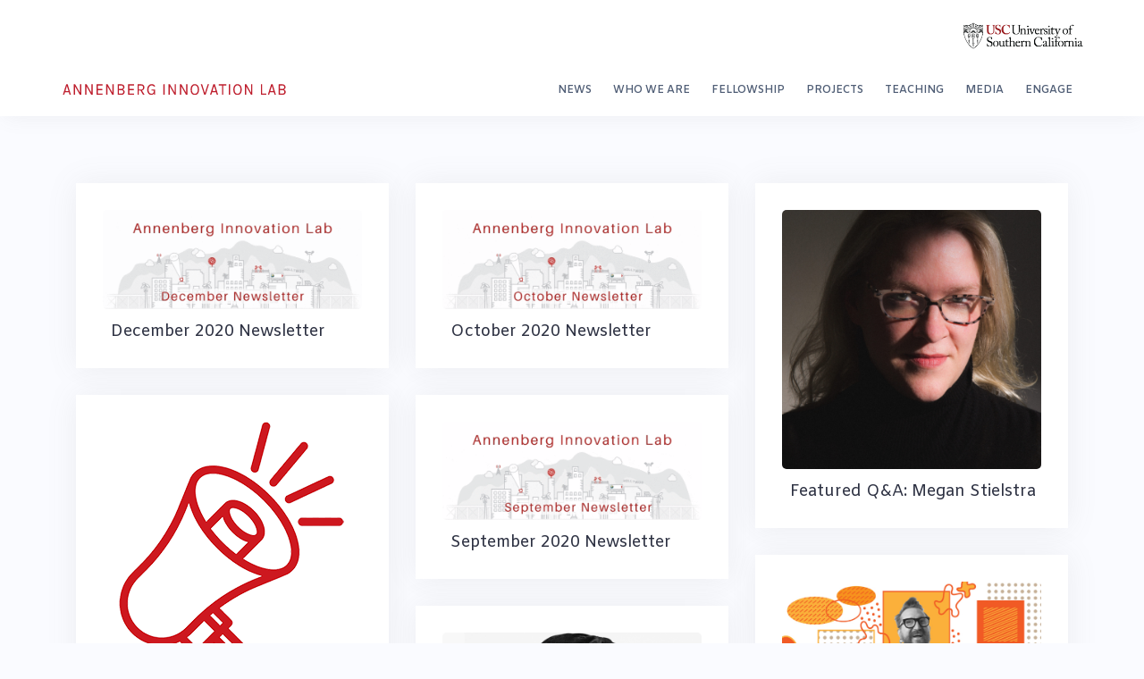

--- FILE ---
content_type: text/html; charset=UTF-8
request_url: https://www.annenberglab.com/category/news/page/2/
body_size: 15000
content:
<!DOCTYPE html>
<html lang="en-US" prefix="og: http://ogp.me/ns# fb: http://ogp.me/ns/fb#">
<head>
<meta charset="UTF-8">
<meta name="viewport" content="width=device-width, initial-scale=1">
<link rel="profile" href="http://gmpg.org/xfn/11">
<link rel="pingback" href="https://www.annenberglab.com/xmlrpc.php">

<title>News &#8211; Page 2 &#8211; Annenberg Innovation Lab</title>
<meta name='robots' content='max-image-preview:large' />
<link rel='dns-prefetch' href='//www.googletagmanager.com' />
<link rel='dns-prefetch' href='//fonts.googleapis.com' />
<link rel='dns-prefetch' href='//stackpath.bootstrapcdn.com' />
<link rel='dns-prefetch' href='//use.fontawesome.com' />
<link rel="alternate" type="application/rss+xml" title="Annenberg Innovation Lab &raquo; Feed" href="https://www.annenberglab.com/feed/" />
<link rel="alternate" type="application/rss+xml" title="Annenberg Innovation Lab &raquo; Comments Feed" href="https://www.annenberglab.com/comments/feed/" />
<link rel="alternate" type="text/calendar" title="Annenberg Innovation Lab &raquo; iCal Feed" href="https://www.annenberglab.com/events/?ical=1" />
<link rel="alternate" type="application/rss+xml" title="Annenberg Innovation Lab &raquo; News Category Feed" href="https://www.annenberglab.com/category/news/feed/" />
<script type="text/javascript">
/* <![CDATA[ */
window._wpemojiSettings = {"baseUrl":"https:\/\/s.w.org\/images\/core\/emoji\/15.0.3\/72x72\/","ext":".png","svgUrl":"https:\/\/s.w.org\/images\/core\/emoji\/15.0.3\/svg\/","svgExt":".svg","source":{"concatemoji":"https:\/\/www.annenberglab.com\/wp-includes\/js\/wp-emoji-release.min.js?ver=6.6.4"}};
/*! This file is auto-generated */
!function(i,n){var o,s,e;function c(e){try{var t={supportTests:e,timestamp:(new Date).valueOf()};sessionStorage.setItem(o,JSON.stringify(t))}catch(e){}}function p(e,t,n){e.clearRect(0,0,e.canvas.width,e.canvas.height),e.fillText(t,0,0);var t=new Uint32Array(e.getImageData(0,0,e.canvas.width,e.canvas.height).data),r=(e.clearRect(0,0,e.canvas.width,e.canvas.height),e.fillText(n,0,0),new Uint32Array(e.getImageData(0,0,e.canvas.width,e.canvas.height).data));return t.every(function(e,t){return e===r[t]})}function u(e,t,n){switch(t){case"flag":return n(e,"\ud83c\udff3\ufe0f\u200d\u26a7\ufe0f","\ud83c\udff3\ufe0f\u200b\u26a7\ufe0f")?!1:!n(e,"\ud83c\uddfa\ud83c\uddf3","\ud83c\uddfa\u200b\ud83c\uddf3")&&!n(e,"\ud83c\udff4\udb40\udc67\udb40\udc62\udb40\udc65\udb40\udc6e\udb40\udc67\udb40\udc7f","\ud83c\udff4\u200b\udb40\udc67\u200b\udb40\udc62\u200b\udb40\udc65\u200b\udb40\udc6e\u200b\udb40\udc67\u200b\udb40\udc7f");case"emoji":return!n(e,"\ud83d\udc26\u200d\u2b1b","\ud83d\udc26\u200b\u2b1b")}return!1}function f(e,t,n){var r="undefined"!=typeof WorkerGlobalScope&&self instanceof WorkerGlobalScope?new OffscreenCanvas(300,150):i.createElement("canvas"),a=r.getContext("2d",{willReadFrequently:!0}),o=(a.textBaseline="top",a.font="600 32px Arial",{});return e.forEach(function(e){o[e]=t(a,e,n)}),o}function t(e){var t=i.createElement("script");t.src=e,t.defer=!0,i.head.appendChild(t)}"undefined"!=typeof Promise&&(o="wpEmojiSettingsSupports",s=["flag","emoji"],n.supports={everything:!0,everythingExceptFlag:!0},e=new Promise(function(e){i.addEventListener("DOMContentLoaded",e,{once:!0})}),new Promise(function(t){var n=function(){try{var e=JSON.parse(sessionStorage.getItem(o));if("object"==typeof e&&"number"==typeof e.timestamp&&(new Date).valueOf()<e.timestamp+604800&&"object"==typeof e.supportTests)return e.supportTests}catch(e){}return null}();if(!n){if("undefined"!=typeof Worker&&"undefined"!=typeof OffscreenCanvas&&"undefined"!=typeof URL&&URL.createObjectURL&&"undefined"!=typeof Blob)try{var e="postMessage("+f.toString()+"("+[JSON.stringify(s),u.toString(),p.toString()].join(",")+"));",r=new Blob([e],{type:"text/javascript"}),a=new Worker(URL.createObjectURL(r),{name:"wpTestEmojiSupports"});return void(a.onmessage=function(e){c(n=e.data),a.terminate(),t(n)})}catch(e){}c(n=f(s,u,p))}t(n)}).then(function(e){for(var t in e)n.supports[t]=e[t],n.supports.everything=n.supports.everything&&n.supports[t],"flag"!==t&&(n.supports.everythingExceptFlag=n.supports.everythingExceptFlag&&n.supports[t]);n.supports.everythingExceptFlag=n.supports.everythingExceptFlag&&!n.supports.flag,n.DOMReady=!1,n.readyCallback=function(){n.DOMReady=!0}}).then(function(){return e}).then(function(){var e;n.supports.everything||(n.readyCallback(),(e=n.source||{}).concatemoji?t(e.concatemoji):e.wpemoji&&e.twemoji&&(t(e.twemoji),t(e.wpemoji)))}))}((window,document),window._wpemojiSettings);
/* ]]> */
</script>
<link rel='stylesheet' id='bootstrap-css' href='https://www.annenberglab.com/wp-content/themes/talon-pro/css/bootstrap/bootstrap.min.css?ver=1' type='text/css' media='all' />
<style id='wp-emoji-styles-inline-css' type='text/css'>

	img.wp-smiley, img.emoji {
		display: inline !important;
		border: none !important;
		box-shadow: none !important;
		height: 1em !important;
		width: 1em !important;
		margin: 0 0.07em !important;
		vertical-align: -0.1em !important;
		background: none !important;
		padding: 0 !important;
	}
</style>
<link rel='stylesheet' id='wp-block-library-css' href='https://www.annenberglab.com/wp-includes/css/dist/block-library/style.min.css?ver=6.6.4' type='text/css' media='all' />
<style id='classic-theme-styles-inline-css' type='text/css'>
/*! This file is auto-generated */
.wp-block-button__link{color:#fff;background-color:#32373c;border-radius:9999px;box-shadow:none;text-decoration:none;padding:calc(.667em + 2px) calc(1.333em + 2px);font-size:1.125em}.wp-block-file__button{background:#32373c;color:#fff;text-decoration:none}
</style>
<style id='global-styles-inline-css' type='text/css'>
:root{--wp--preset--aspect-ratio--square: 1;--wp--preset--aspect-ratio--4-3: 4/3;--wp--preset--aspect-ratio--3-4: 3/4;--wp--preset--aspect-ratio--3-2: 3/2;--wp--preset--aspect-ratio--2-3: 2/3;--wp--preset--aspect-ratio--16-9: 16/9;--wp--preset--aspect-ratio--9-16: 9/16;--wp--preset--color--black: #000000;--wp--preset--color--cyan-bluish-gray: #abb8c3;--wp--preset--color--white: #ffffff;--wp--preset--color--pale-pink: #f78da7;--wp--preset--color--vivid-red: #cf2e2e;--wp--preset--color--luminous-vivid-orange: #ff6900;--wp--preset--color--luminous-vivid-amber: #fcb900;--wp--preset--color--light-green-cyan: #7bdcb5;--wp--preset--color--vivid-green-cyan: #00d084;--wp--preset--color--pale-cyan-blue: #8ed1fc;--wp--preset--color--vivid-cyan-blue: #0693e3;--wp--preset--color--vivid-purple: #9b51e0;--wp--preset--gradient--vivid-cyan-blue-to-vivid-purple: linear-gradient(135deg,rgba(6,147,227,1) 0%,rgb(155,81,224) 100%);--wp--preset--gradient--light-green-cyan-to-vivid-green-cyan: linear-gradient(135deg,rgb(122,220,180) 0%,rgb(0,208,130) 100%);--wp--preset--gradient--luminous-vivid-amber-to-luminous-vivid-orange: linear-gradient(135deg,rgba(252,185,0,1) 0%,rgba(255,105,0,1) 100%);--wp--preset--gradient--luminous-vivid-orange-to-vivid-red: linear-gradient(135deg,rgba(255,105,0,1) 0%,rgb(207,46,46) 100%);--wp--preset--gradient--very-light-gray-to-cyan-bluish-gray: linear-gradient(135deg,rgb(238,238,238) 0%,rgb(169,184,195) 100%);--wp--preset--gradient--cool-to-warm-spectrum: linear-gradient(135deg,rgb(74,234,220) 0%,rgb(151,120,209) 20%,rgb(207,42,186) 40%,rgb(238,44,130) 60%,rgb(251,105,98) 80%,rgb(254,248,76) 100%);--wp--preset--gradient--blush-light-purple: linear-gradient(135deg,rgb(255,206,236) 0%,rgb(152,150,240) 100%);--wp--preset--gradient--blush-bordeaux: linear-gradient(135deg,rgb(254,205,165) 0%,rgb(254,45,45) 50%,rgb(107,0,62) 100%);--wp--preset--gradient--luminous-dusk: linear-gradient(135deg,rgb(255,203,112) 0%,rgb(199,81,192) 50%,rgb(65,88,208) 100%);--wp--preset--gradient--pale-ocean: linear-gradient(135deg,rgb(255,245,203) 0%,rgb(182,227,212) 50%,rgb(51,167,181) 100%);--wp--preset--gradient--electric-grass: linear-gradient(135deg,rgb(202,248,128) 0%,rgb(113,206,126) 100%);--wp--preset--gradient--midnight: linear-gradient(135deg,rgb(2,3,129) 0%,rgb(40,116,252) 100%);--wp--preset--font-size--small: 13px;--wp--preset--font-size--medium: 20px;--wp--preset--font-size--large: 36px;--wp--preset--font-size--x-large: 42px;--wp--preset--spacing--20: 0.44rem;--wp--preset--spacing--30: 0.67rem;--wp--preset--spacing--40: 1rem;--wp--preset--spacing--50: 1.5rem;--wp--preset--spacing--60: 2.25rem;--wp--preset--spacing--70: 3.38rem;--wp--preset--spacing--80: 5.06rem;--wp--preset--shadow--natural: 6px 6px 9px rgba(0, 0, 0, 0.2);--wp--preset--shadow--deep: 12px 12px 50px rgba(0, 0, 0, 0.4);--wp--preset--shadow--sharp: 6px 6px 0px rgba(0, 0, 0, 0.2);--wp--preset--shadow--outlined: 6px 6px 0px -3px rgba(255, 255, 255, 1), 6px 6px rgba(0, 0, 0, 1);--wp--preset--shadow--crisp: 6px 6px 0px rgba(0, 0, 0, 1);}:where(.is-layout-flex){gap: 0.5em;}:where(.is-layout-grid){gap: 0.5em;}body .is-layout-flex{display: flex;}.is-layout-flex{flex-wrap: wrap;align-items: center;}.is-layout-flex > :is(*, div){margin: 0;}body .is-layout-grid{display: grid;}.is-layout-grid > :is(*, div){margin: 0;}:where(.wp-block-columns.is-layout-flex){gap: 2em;}:where(.wp-block-columns.is-layout-grid){gap: 2em;}:where(.wp-block-post-template.is-layout-flex){gap: 1.25em;}:where(.wp-block-post-template.is-layout-grid){gap: 1.25em;}.has-black-color{color: var(--wp--preset--color--black) !important;}.has-cyan-bluish-gray-color{color: var(--wp--preset--color--cyan-bluish-gray) !important;}.has-white-color{color: var(--wp--preset--color--white) !important;}.has-pale-pink-color{color: var(--wp--preset--color--pale-pink) !important;}.has-vivid-red-color{color: var(--wp--preset--color--vivid-red) !important;}.has-luminous-vivid-orange-color{color: var(--wp--preset--color--luminous-vivid-orange) !important;}.has-luminous-vivid-amber-color{color: var(--wp--preset--color--luminous-vivid-amber) !important;}.has-light-green-cyan-color{color: var(--wp--preset--color--light-green-cyan) !important;}.has-vivid-green-cyan-color{color: var(--wp--preset--color--vivid-green-cyan) !important;}.has-pale-cyan-blue-color{color: var(--wp--preset--color--pale-cyan-blue) !important;}.has-vivid-cyan-blue-color{color: var(--wp--preset--color--vivid-cyan-blue) !important;}.has-vivid-purple-color{color: var(--wp--preset--color--vivid-purple) !important;}.has-black-background-color{background-color: var(--wp--preset--color--black) !important;}.has-cyan-bluish-gray-background-color{background-color: var(--wp--preset--color--cyan-bluish-gray) !important;}.has-white-background-color{background-color: var(--wp--preset--color--white) !important;}.has-pale-pink-background-color{background-color: var(--wp--preset--color--pale-pink) !important;}.has-vivid-red-background-color{background-color: var(--wp--preset--color--vivid-red) !important;}.has-luminous-vivid-orange-background-color{background-color: var(--wp--preset--color--luminous-vivid-orange) !important;}.has-luminous-vivid-amber-background-color{background-color: var(--wp--preset--color--luminous-vivid-amber) !important;}.has-light-green-cyan-background-color{background-color: var(--wp--preset--color--light-green-cyan) !important;}.has-vivid-green-cyan-background-color{background-color: var(--wp--preset--color--vivid-green-cyan) !important;}.has-pale-cyan-blue-background-color{background-color: var(--wp--preset--color--pale-cyan-blue) !important;}.has-vivid-cyan-blue-background-color{background-color: var(--wp--preset--color--vivid-cyan-blue) !important;}.has-vivid-purple-background-color{background-color: var(--wp--preset--color--vivid-purple) !important;}.has-black-border-color{border-color: var(--wp--preset--color--black) !important;}.has-cyan-bluish-gray-border-color{border-color: var(--wp--preset--color--cyan-bluish-gray) !important;}.has-white-border-color{border-color: var(--wp--preset--color--white) !important;}.has-pale-pink-border-color{border-color: var(--wp--preset--color--pale-pink) !important;}.has-vivid-red-border-color{border-color: var(--wp--preset--color--vivid-red) !important;}.has-luminous-vivid-orange-border-color{border-color: var(--wp--preset--color--luminous-vivid-orange) !important;}.has-luminous-vivid-amber-border-color{border-color: var(--wp--preset--color--luminous-vivid-amber) !important;}.has-light-green-cyan-border-color{border-color: var(--wp--preset--color--light-green-cyan) !important;}.has-vivid-green-cyan-border-color{border-color: var(--wp--preset--color--vivid-green-cyan) !important;}.has-pale-cyan-blue-border-color{border-color: var(--wp--preset--color--pale-cyan-blue) !important;}.has-vivid-cyan-blue-border-color{border-color: var(--wp--preset--color--vivid-cyan-blue) !important;}.has-vivid-purple-border-color{border-color: var(--wp--preset--color--vivid-purple) !important;}.has-vivid-cyan-blue-to-vivid-purple-gradient-background{background: var(--wp--preset--gradient--vivid-cyan-blue-to-vivid-purple) !important;}.has-light-green-cyan-to-vivid-green-cyan-gradient-background{background: var(--wp--preset--gradient--light-green-cyan-to-vivid-green-cyan) !important;}.has-luminous-vivid-amber-to-luminous-vivid-orange-gradient-background{background: var(--wp--preset--gradient--luminous-vivid-amber-to-luminous-vivid-orange) !important;}.has-luminous-vivid-orange-to-vivid-red-gradient-background{background: var(--wp--preset--gradient--luminous-vivid-orange-to-vivid-red) !important;}.has-very-light-gray-to-cyan-bluish-gray-gradient-background{background: var(--wp--preset--gradient--very-light-gray-to-cyan-bluish-gray) !important;}.has-cool-to-warm-spectrum-gradient-background{background: var(--wp--preset--gradient--cool-to-warm-spectrum) !important;}.has-blush-light-purple-gradient-background{background: var(--wp--preset--gradient--blush-light-purple) !important;}.has-blush-bordeaux-gradient-background{background: var(--wp--preset--gradient--blush-bordeaux) !important;}.has-luminous-dusk-gradient-background{background: var(--wp--preset--gradient--luminous-dusk) !important;}.has-pale-ocean-gradient-background{background: var(--wp--preset--gradient--pale-ocean) !important;}.has-electric-grass-gradient-background{background: var(--wp--preset--gradient--electric-grass) !important;}.has-midnight-gradient-background{background: var(--wp--preset--gradient--midnight) !important;}.has-small-font-size{font-size: var(--wp--preset--font-size--small) !important;}.has-medium-font-size{font-size: var(--wp--preset--font-size--medium) !important;}.has-large-font-size{font-size: var(--wp--preset--font-size--large) !important;}.has-x-large-font-size{font-size: var(--wp--preset--font-size--x-large) !important;}
:where(.wp-block-post-template.is-layout-flex){gap: 1.25em;}:where(.wp-block-post-template.is-layout-grid){gap: 1.25em;}
:where(.wp-block-columns.is-layout-flex){gap: 2em;}:where(.wp-block-columns.is-layout-grid){gap: 2em;}
:root :where(.wp-block-pullquote){font-size: 1.5em;line-height: 1.6;}
</style>
<link rel='stylesheet' id='talon-style-css' href='https://www.annenberglab.com/wp-content/themes/talon-pro/style.css?ver=6.6.4' type='text/css' media='all' />
<style id='talon-style-inline-css' type='text/css'>
.timeline-item::before,#contact-item,.fpa-inner:hover .fpa-symbol,.inner-bar,.lists-box ul li:before,.testimonials-box .slick-dots li.slick-active button::before,.woocommerce-cart .wc-proceed-to-checkout a.checkout-button:hover,.woocommerce #respond input#submit:hover,.woocommerce a.button:hover,.woocommerce button.button:hover,.woocommerce input.button:hover,.woocommerce input.button.alt:hover,.woocommerce-cart .wc-proceed-to-checkout a.checkout-button,.woocommerce #respond input#submit,.woocommerce a.button,.woocommerce button.button,.woocommerce input.button,.woocommerce input.button.alt,.woocommerce span.onsale,.woocommerce ul.products li.product .onsale,.check-box-active .checkbox-inner,.tags-links a:hover,.button,button,input[type="button"],input[type="reset"],input[type="submit"],.woocommerce button.single_add_to_cart_button.button,.button:hover,button:hover,input[type="button"]:hover,input[type="reset"]:hover,input[type="submit"]:hover,.woocommerce button.single_add_to_cart_button.button:hover	{ background-color:#dd0000;}
.plan-icon i,.featured-product-area .fpa-symbol,.team-social a:hover,.portfolio-item h4 a:hover,.woocommerce-message:before { color:#dd0000;}
.woocommerce div.product .woocommerce-tabs ul.tabs li.active,.portfolio-filter ul .active a,.woocommerce-message { border-color:#dd0000;}
.button:hover, button:hover, input[type="button"]:hover, input[type="reset"]:hover, input[type="submit"]:hover, .woocommerce button.single_add_to_cart_button.button:hover,.woocommerce-cart .wc-proceed-to-checkout a.checkout-button:hover,.woocommerce #respond input#submit:hover,.woocommerce a.button:hover,.woocommerce button.button:hover,.woocommerce input.button:hover,.woocommerce input.button.alt:hover 
					{ -webkit-box-shadow: 0px 0px 40px 0px rgba(221,0,0,0.54);
					  -moz-box-shadow:  0px 0px 40px 0px rgba(221,0,0,0.54);
					  box-shadow: 0px 0px 40px 0px rgba(221,0,0,0.54);}
.site-title a,.site-title a:hover { color:#2d3142;}
.site-description { color:#515d77;}
.site-header { background-color:#ffffff;}
.main-navigation li a { color:#4f5d75;}
.main-slider-caption h1 { color:#ffffff;}
.main-slider-caption p { color:#ffffff;}
.site-footer { background-color:#2d3142;}
.site-footer, .site-footer a { color:#4f5d75;}
body { color:#4f5d75;}
body { font-family:Amiko;}
h1,h2,h3,h4,h5,h6,.site-title { font-family:Amiko;}
.site-title { font-size:36px; }
.site-description { font-size:16px; }
body { font-size:16px; }
.main-navigation li { font-size:12px; }
.so-panel .widget-title { font-size:30px; }
.post-item .post-content .entry-title { font-size:18px; }
.single .entry-header .entry-title { font-size:36px; }
.widget-area .widget-title span { font-size:18px; }
.single-services .content-area { width:100%;}
.single-services .widget-area { display: none;}
.single-employees .content-area { width:100%;}
.single-employees .widget-area { display: none;}
.single-projects .content-area { width:100%;}
.single-projects .widget-area { display: none;}

</style>
<link rel='stylesheet' id='talon-fonts-css' href='https://fonts.googleapis.com/css?family=Amiko%3A300%2C300italic%2C400%2C400italic%2C500%2C500italic%2C600%2C600italic%7CAmiko%3A300%2C300italic%2C400%2C400italic%2C500%2C500italic%2C600%2C600italic&#038;subset=latin%2Clatin-ext%2Ccyrillic' type='text/css' media='all' />
<link rel='stylesheet' id='talon-icons-css' href='https://www.annenberglab.com/wp-content/themes/talon-pro/icons/icons.min.css?ver=1' type='text/css' media='all' />
<link rel='stylesheet' id='talon-custom-icons-css' href='https://stackpath.bootstrapcdn.com/font-awesome/4.7.0/css/font-awesome.min.css?ver=1' type='text/css' media='all' />
<link rel='stylesheet' id='bfa-font-awesome-css' href='https://use.fontawesome.com/releases/v5.15.4/css/all.css?ver=2.0.3' type='text/css' media='all' />
<link rel='stylesheet' id='bfa-font-awesome-v4-shim-css' href='https://use.fontawesome.com/releases/v5.15.4/css/v4-shims.css?ver=2.0.3' type='text/css' media='all' />
<style id='bfa-font-awesome-v4-shim-inline-css' type='text/css'>

			@font-face {
				font-family: 'FontAwesome';
				src: url('https://use.fontawesome.com/releases/v5.15.4/webfonts/fa-brands-400.eot'),
				url('https://use.fontawesome.com/releases/v5.15.4/webfonts/fa-brands-400.eot?#iefix') format('embedded-opentype'),
				url('https://use.fontawesome.com/releases/v5.15.4/webfonts/fa-brands-400.woff2') format('woff2'),
				url('https://use.fontawesome.com/releases/v5.15.4/webfonts/fa-brands-400.woff') format('woff'),
				url('https://use.fontawesome.com/releases/v5.15.4/webfonts/fa-brands-400.ttf') format('truetype'),
				url('https://use.fontawesome.com/releases/v5.15.4/webfonts/fa-brands-400.svg#fontawesome') format('svg');
			}

			@font-face {
				font-family: 'FontAwesome';
				src: url('https://use.fontawesome.com/releases/v5.15.4/webfonts/fa-solid-900.eot'),
				url('https://use.fontawesome.com/releases/v5.15.4/webfonts/fa-solid-900.eot?#iefix') format('embedded-opentype'),
				url('https://use.fontawesome.com/releases/v5.15.4/webfonts/fa-solid-900.woff2') format('woff2'),
				url('https://use.fontawesome.com/releases/v5.15.4/webfonts/fa-solid-900.woff') format('woff'),
				url('https://use.fontawesome.com/releases/v5.15.4/webfonts/fa-solid-900.ttf') format('truetype'),
				url('https://use.fontawesome.com/releases/v5.15.4/webfonts/fa-solid-900.svg#fontawesome') format('svg');
			}

			@font-face {
				font-family: 'FontAwesome';
				src: url('https://use.fontawesome.com/releases/v5.15.4/webfonts/fa-regular-400.eot'),
				url('https://use.fontawesome.com/releases/v5.15.4/webfonts/fa-regular-400.eot?#iefix') format('embedded-opentype'),
				url('https://use.fontawesome.com/releases/v5.15.4/webfonts/fa-regular-400.woff2') format('woff2'),
				url('https://use.fontawesome.com/releases/v5.15.4/webfonts/fa-regular-400.woff') format('woff'),
				url('https://use.fontawesome.com/releases/v5.15.4/webfonts/fa-regular-400.ttf') format('truetype'),
				url('https://use.fontawesome.com/releases/v5.15.4/webfonts/fa-regular-400.svg#fontawesome') format('svg');
				unicode-range: U+F004-F005,U+F007,U+F017,U+F022,U+F024,U+F02E,U+F03E,U+F044,U+F057-F059,U+F06E,U+F070,U+F075,U+F07B-F07C,U+F080,U+F086,U+F089,U+F094,U+F09D,U+F0A0,U+F0A4-F0A7,U+F0C5,U+F0C7-F0C8,U+F0E0,U+F0EB,U+F0F3,U+F0F8,U+F0FE,U+F111,U+F118-F11A,U+F11C,U+F133,U+F144,U+F146,U+F14A,U+F14D-F14E,U+F150-F152,U+F15B-F15C,U+F164-F165,U+F185-F186,U+F191-F192,U+F1AD,U+F1C1-F1C9,U+F1CD,U+F1D8,U+F1E3,U+F1EA,U+F1F6,U+F1F9,U+F20A,U+F247-F249,U+F24D,U+F254-F25B,U+F25D,U+F267,U+F271-F274,U+F279,U+F28B,U+F28D,U+F2B5-F2B6,U+F2B9,U+F2BB,U+F2BD,U+F2C1-F2C2,U+F2D0,U+F2D2,U+F2DC,U+F2ED,U+F328,U+F358-F35B,U+F3A5,U+F3D1,U+F410,U+F4AD;
			}
		
</style>
<script type="text/javascript" src="https://www.annenberglab.com/wp-includes/js/jquery/jquery.min.js?ver=3.7.1" id="jquery-core-js"></script>
<script type="text/javascript" src="https://www.annenberglab.com/wp-includes/js/jquery/jquery-migrate.min.js?ver=3.4.1" id="jquery-migrate-js"></script>

<!-- Google tag (gtag.js) snippet added by Site Kit -->
<!-- Google Analytics snippet added by Site Kit -->
<script type="text/javascript" src="https://www.googletagmanager.com/gtag/js?id=GT-KFHTMM9T" id="google_gtagjs-js" async></script>
<script type="text/javascript" id="google_gtagjs-js-after">
/* <![CDATA[ */
window.dataLayer = window.dataLayer || [];function gtag(){dataLayer.push(arguments);}
gtag("set","linker",{"domains":["www.annenberglab.com"]});
gtag("js", new Date());
gtag("set", "developer_id.dZTNiMT", true);
gtag("config", "GT-KFHTMM9T");
 window._googlesitekit = window._googlesitekit || {}; window._googlesitekit.throttledEvents = []; window._googlesitekit.gtagEvent = (name, data) => { var key = JSON.stringify( { name, data } ); if ( !! window._googlesitekit.throttledEvents[ key ] ) { return; } window._googlesitekit.throttledEvents[ key ] = true; setTimeout( () => { delete window._googlesitekit.throttledEvents[ key ]; }, 5 ); gtag( "event", name, { ...data, event_source: "site-kit" } ); }; 
/* ]]> */
</script>
<link rel="https://api.w.org/" href="https://www.annenberglab.com/wp-json/" /><link rel="alternate" title="JSON" type="application/json" href="https://www.annenberglab.com/wp-json/wp/v2/categories/52" /><link rel="EditURI" type="application/rsd+xml" title="RSD" href="https://www.annenberglab.com/xmlrpc.php?rsd" />
<meta name="generator" content="WordPress 6.6.4" />
<meta name="generator" content="Site Kit by Google 1.170.0" /><meta name="tec-api-version" content="v1"><meta name="tec-api-origin" content="https://www.annenberglab.com"><link rel="alternate" href="https://www.annenberglab.com/wp-json/tribe/events/v1/" /><meta name="google-site-verification" content="yiaUbjgiD4H7Zx4HInRe_I035wmDNxl9B5FbxDiE5xE"><link rel="icon" href="https://www.annenberglab.com/wp-content/uploads/2017/08/icon_red_100x100-02-compressed-150x150.png" sizes="32x32" />
<link rel="icon" href="https://www.annenberglab.com/wp-content/uploads/2017/08/icon_red_100x100-02-compressed-200x200.png" sizes="192x192" />
<link rel="apple-touch-icon" href="https://www.annenberglab.com/wp-content/uploads/2017/08/icon_red_100x100-02-compressed-200x200.png" />
<meta name="msapplication-TileImage" content="https://www.annenberglab.com/wp-content/uploads/2017/08/icon_red_100x100-02-compressed-280x280.png" />
		<style type="text/css" id="wp-custom-css">
			/*
You can add your own CSS here.

Click the help icon above to learn more.
*/
@font-face {
	font-family: 'themify';
	src:url('https://www.annenberglab.com/wp-content/themes/talon-pro/fonts/themify.eot?-fvbane');
	src:url('https://www.annenberglab.com/wp-content/themes/talon-pro/fonts/themify.eot?#iefix-fvbane') format('embedded-opentype'),
	url('https://www.annenberglab.com/wp-content/themes/talon-pro/fonts/themify.woff?-fvbane') format('woff'),
	url('https://www.annenberglab.com/wp-content/themes/talon-pro/fonts/themify.ttf?-fvbane') format('truetype'),
	url('https://www.annenberglab.com/wp-content/themes/talon-pro/fonts/themify.svg?-fvbane#themify') format('svg');
	font-weight: normal;
	font-style: normal;
}

@font-face {
    font-family: Discipuli;  
    src: url(https://www.annenberglab.com/wp-content/themes/talon-pro/fonts/DiscipuliBritannicaBold.ttf);  
    font-weight: bold;  
}

.custom-logo-link img {
  max-width: 250px;
}

.page-id-projects .hentry .entry-header {
    display: none;
}

#primary-menu { 
	font-family: Amiko;
}

.employees .single-thumb img {
	border-radius: 50%;
	width: 200px;
	height: 200px;
}

.employees .entry-content h4 {
	color: #4f5d75;
}

.employees .video {
	width: 600px;
}

.employees .sub-heading {
	margin-top: 2.5em;
	color: #000;
	font-size: 1.1em;
}

.employees .fa {
	font-size: 1.5em;
	margin-right: 15px;
}

.employees .question b {
	color: #333;
}

.collab-logo {
	height: 100px;
	margin: 0 25px 25px 0;
}

.collab-logo.havas {
}

.collab-table, .collab-table td {
	border: none;
}

.section-button {
	margin-top: 15px;
}

.custom-services-item {
	position: relative;
	padding: 30px;
}

.custom-services-item:before {
    content: "";
    position: absolute;
    top: auto;
    width: 100%;
    height: 0;
    bottom: 0;
    left: 0;
    right: 0;
    background: #fff;
    -webkit-box-shadow: 0px 0px 32px 0px rgba(122,122,122,0.1);
    -moz-box-shadow: 0px 0px 32px 0px rgba(122,122,122,0.1);
    box-shadow: 0px 0px 32px 0px rgba(122,122,122,0.1);
    border-top-left-radius: 5px;
    border-top-right-radius: 5px;
    -webkit-transition: all 500ms ease 0s;
    transition: all 500ms ease 0s;
    z-index: -1;
}

.custom-services-item:hover:before {
	height: 100%;
}

#mc_message {
	display: block;
}

.img-button {
	display: block;
	text-align: center;
	font-family: 'cpregular', sans-serif;
	font-size: 2.8em;
}

.img-button.advisors {
	color: #ffc225;
}

.img-button.research-council {
	color: #39b44a;
}

.img-button.cmf {
	color: #00aced;
}


.img-button.team {
	color: #971c1f;
}

.img-button > img {
	width: 100px;
}

.img-button > p {
	width: 200px;
	margin: auto;
	line-height: 1em;
}

.hover-image {
	position: relative;
	text-align: center;
}

.hover-image img {
	width: 100%;
	margin: 15px 0;
}

.hover1-image:hover:after {
	content: attr(name);
    color: #eee;
	font-size: 1.2em;
	font-weight: bold;
    position: absolute;
    z-index: 100;
    bottom: 10px;
    left: 0;
    right: 0;
    display: block;
    background-color: rgba(50,50,50,0.75);
    padding: 5px 8px;
}

.hover-image .hover-content {
	display: none;
}

.hover-content {
	color: #eee;
	font-size: 1.2em;
	line-height: 1.3em;
	font-weight: bold;
    position: absolute;
    z-index: 100;
    bottom: 0px;
    left: 0;
    right: 0;
    display: block;
    background-color: rgba(50,50,50,0.75);
    padding: 5px 8px;
}

.hover-image:hover .hover-content {
	display: block;
}

.hover-image .hover-link {
	color: #FFF;
}

.category-mind-munchies .single-thumb {
	display: none;
}

.doc-download {
	width: 49%;
	padding: 0 15px;
	margin-bottom: 20px;
}

.doc-download-link {
	font-size: 3em;
	padding-left: 15px;
}

.about-image {
    float: right;
    width: 40%;
    margin: 10px;
	margin-right: 0;
}

.mind-munchies.portfolio-item {
	padding: 10px;
	background: -webkit-linear-gradient(bottom, #FFF, #d9d9d9);
	background: -o-linear-gradient(bottom, #FFF, #d9d9d9);
    background: -moz-linear-gradient(bottom, #FFF, #d9d9d9);
    background: linear-gradient(to bottom, #FFF, #d9d9d9);
	background-origin: content-box;
	background-repeat: no-repeat;
}

.mind-munchies.portfolio-item img {
	padding: 0 10px 50px;
}

.mind-munchies.portfolio-item:after {
    position: absolute;
	color: #000;
	font-family: 'themify';
	font-size: 1.5em;
	bottom: 10px;
	right: 20px;
}

.mind-munchies.portfolio-item.video:after {
    content: '\e6ce';
}

.mind-munchies.portfolio-item.audio:after {
    content: '\e68d';
}

.mind-munchies.portfolio-item.article:after {
    content: '\e6c8';
}

.mind-munchies.portfolio-item:before {
	position: absolute;
    font-family: Discipuli, Sans-serif;
    font-size: 1em;
    font-weight: bold;
    color: #00adef;
    bottom: 17px;
    left: 20px;
}


.mind-munchies.portfolio-item.community:before {
	content: 'Community';
}

.mind-munchies.portfolio-item.lab:before {
    content: "AnnLab";
	font-family: Amiko;
	color: #be1e2d;
}

.portfolio-section.style2 .mind-munchies.portfolio-item > a::before {
	background-color: transparent;
}

.portfolio-section.style2 .mind-munchies.portfolio-item .portfolio-content {
	bottom: 50px;
	padding: 0 20px 10px 20px;
}


.portfolio-section.style2 .mind-munchies.portfolio-item .portfolio-content > h4 {
    background-color: rgba(0, 0, 0, 0.5);
	padding: 5px 5px 6px;
}

/* .page .entry-title {
	position: relative;
	padding-left: 45px;
}
.page .entry-title:before {
    width: 40px;
    height: 40px;
    content: '';
    left: 0;
    position: absolute;
    top: -0.4em;
    background-size: 40px 40px;
    background-image: url(https://www.annenberglab.com/wp-content/uploads/2017/10/AIL-Rings.svg);
}

@media (max-width: 991px) {
	.page .entry-title {
		padding-left: 30px;
	}
	.page .entry-title:before {
		width: 27px;
		height: 27px;
		background-size: 27px 27px;
	}
}
*/

.main-header > .container {
	padding-top: 70px;
	position: relative;
}

.main-header > .container:before {
    background-image: url(https://www.annenberglab.com/wp-content/uploads/2020/09/PrimShield-Word_Reg_CardOnTrans-01.png);
    background-size: 160px 50px;
    content: "";
    width: 160px;
    height: 50px;
    position: absolute;
    top: 0;
    right: 0;
}

.footer-widgets {
	position: relative;
}

/*.footer-widgets:before {
	position: absolute;
    top: -90px;
    left: 10px;
    content: "";
    height: 75px;
    width: 125px;
    background-image: url(https://www.annenberglab.com/wp-content/uploads/2017/10/annlab_logo_mockup-2-1-1.svg);
    background-size: contain;
}*/

@media (max-width: 991px) {
	.site-footer {
		/*padding: 120px 0 60px;*/
	}
	.footer-widgets:before {
		/*top: -120px;*/
	}
	.mobile-branding .custom-logo-link img {
		max-width: 200px;
	}
}

.tribe-events-list-event-description {
	font-size: 14px;
}

.tribe-events-list .tribe-events-loop .tribe-events-event-image {
	width: 15%;
}

.tribe-event-url, .tribe-events-read-more {
	color: #00adef;
}

.single-post .content-area.col-md-8 {
	float: none;
	margin: auto;
}

.single-thumb {
	text-align: center;
}

@media (min-width: 992px) {
	.single-post .content-area.col-md-8 {
		float: none;
		margin: auto;
	}
}

.row-bottom-underline {
	border-bottom: 2px solid #c3c3c3;
}

.post-628 .icon-linkedin:before {
    /*content: "\e00c"; */
	content: "\e052";
}

.post-624 .icon-facebook:before {
    /*content: "\e00c"; */
	content: "\e052";
}

.about-people {
    min-height: 300px;
	margin-bottom: 25px;
}

.post-2107 .single-thumb {
	display: none;
}

.post-2107 .entry-content .wp-video {
	margin: auto;
	text-align: center;
	margin-bottom: 50px;
	width: 754px;
}


.post-630 .icon-facebook:before, .post-2111 .icon-facebook:before, .post-2263 .icon-facebook:before, .post-2577 .icon-facebook:before, .post-2845 .icon-facebook:before, .post-3018 .icon-facebook:before  {
	font-family: "Fontawesome";
	font-size: 26px;
	content: "\f099" !important;
}

.post-630 .icon-twitter:before, .post-2111 .icon-twitter:before, .post-2263 .icon-twitter:before, .post-2577 .icon-twitter:before, .post-2845 .icon-twitter:before, .post-3018 .icon-twitter:before  {
	font-family: "Fontawesome";
	font-size: 26px;
	content: "\f0ac" !important;
}

.post-630 .icon-linkedin:before, .post-2111 .icon-linkedin:before, .post-2263 .icon-linkedin:before, .post-2577 .icon-linkedin:before, .post-2845 .icon-linkedin:before, .post-3018 .icon-linkedin:before  {
	font-family: "Fontawesome";
	font-size: 26px;
	content: "\f16d" !important;
}

.category-news.category-52 .page-header {
	display: none;
}

.news-button img {
    margin-left: 15%;
    max-width: 70%;
	margin-top: -90px;
}		</style>
		
<!-- START - Open Graph and Twitter Card Tags 3.3.7 -->
 <!-- Facebook Open Graph -->
  <meta property="og:locale" content="en_US"/>
  <meta property="og:site_name" content="Annenberg Innovation Lab"/>
  <meta property="og:title" content="News"/>
  <meta property="og:url" content="https://www.annenberglab.com/category/news/"/>
  <meta property="og:type" content="article"/>
  <meta property="og:description" content="Annenberg Innovation Lab"/>
 <!-- Google+ / Schema.org -->
  <meta itemprop="name" content="News"/>
  <meta itemprop="headline" content="News"/>
  <meta itemprop="description" content="Annenberg Innovation Lab"/>
  <!--<meta itemprop="publisher" content="Annenberg Innovation Lab"/>--> <!-- To solve: The attribute publisher.itemtype has an invalid value -->
 <!-- Twitter Cards -->
  <meta name="twitter:title" content="News"/>
  <meta name="twitter:url" content="https://www.annenberglab.com/category/news/"/>
  <meta name="twitter:description" content="Annenberg Innovation Lab"/>
  <meta name="twitter:card" content="summary_large_image"/>
 <!-- SEO -->
 <!-- Misc. tags -->
 <!-- is_category -->
<!-- END - Open Graph and Twitter Card Tags 3.3.7 -->
	
</head>

<body class="archive paged category category-news category-52 wp-custom-logo paged-2 category-paged-2 tribe-no-js group-blog hfeed">
        <div class="contact-popup">
        	<div class="contact-close"><span class="icon-cancel">x</span></div>
        	<div class="contact-popup-inner">
	        	<div class="container">
		        	<div class="contact-popup-info">
		        				        					        				        </div>
			        <div class="row">
			        				        			        		
	        		</div>
        		</div>       		
        	</div>
        </div>
    	<div off-canvas="main-menu left shift">			
		<div class="mobile-branding">
				<div class="site-branding">
	<a href="https://www.annenberglab.com/" class="custom-logo-link" rel="home"><img width="1" height="1" src="https://www.annenberglab.com/wp-content/uploads/2017/10/anneberg_nocircles-2-1.svg" class="custom-logo" alt="Annenberg Innovation Lab" decoding="async" /></a>	</div>
			</div>			
		<div class="menu-header-menu-container"><ul id="mobile-menu" class="mobile-menu"><li id="menu-item-2368" class="menu-item menu-item-type-taxonomy menu-item-object-category current-menu-item menu-item-2368"><a href="https://www.annenberglab.com/category/news/" aria-current="page" data-ps2id-api="true">News</a></li>
<li id="menu-item-2178" class="menu-item menu-item-type-custom menu-item-object-custom menu-item-has-children menu-item-2178"><a data-ps2id-api="true">Who We Are</a>
<ul class="sub-menu">
	<li id="menu-item-1574" class="menu-item menu-item-type-post_type menu-item-object-page menu-item-1574"><a href="https://www.annenberglab.com/about/" data-ps2id-api="true">About</a></li>
	<li id="menu-item-1580" class="menu-item menu-item-type-post_type menu-item-object-page menu-item-1580"><a href="https://www.annenberglab.com/team/" data-ps2id-api="true">Team</a></li>
	<li id="menu-item-1577" class="menu-item menu-item-type-post_type menu-item-object-page menu-item-1577"><a href="https://www.annenberglab.com/senior-fellows/" data-ps2id-api="true">Senior Fellows</a></li>
	<li id="menu-item-1578" class="menu-item menu-item-type-post_type menu-item-object-page menu-item-1578"><a href="https://www.annenberglab.com/faculty-affiliates/" data-ps2id-api="true">Faculty Affiliates</a></li>
	<li id="menu-item-1579" class="menu-item menu-item-type-post_type menu-item-object-page menu-item-1579"><a href="https://www.annenberglab.com/advisors/" data-ps2id-api="true">Advisors</a></li>
	<li id="menu-item-1575" class="menu-item menu-item-type-post_type menu-item-object-page menu-item-1575"><a href="https://www.annenberglab.com/alumni/" data-ps2id-api="true">Alumni</a></li>
	<li id="menu-item-1576" class="menu-item menu-item-type-post_type menu-item-object-page menu-item-1576"><a href="https://www.annenberglab.com/collaborators/" data-ps2id-api="true">Collaborators</a></li>
</ul>
</li>
<li id="menu-item-2140" class="menu-item menu-item-type-custom menu-item-object-custom menu-item-has-children menu-item-2140"><a data-ps2id-api="true">Fellowship</a>
<ul class="sub-menu">
	<li id="menu-item-3140" class="menu-item menu-item-type-post_type menu-item-object-page menu-item-3140"><a target="_blank" rel="noopener" href="https://www.usccmf.org/#new_tab" data-ps2id-api="true">Civic Media Fellowship</a></li>
	<li id="menu-item-3141" class="menu-item menu-item-type-post_type menu-item-object-page menu-item-3141"><a target="_blank" rel="noopener" href="https://www.wearecivicmedia.org/#new_tab" data-ps2id-api="true">Book &#8211; We Are Civic Media</a></li>
</ul>
</li>
<li id="menu-item-597" class="menu-item menu-item-type-post_type menu-item-object-page menu-item-597"><a href="https://www.annenberglab.com/our-projects/" data-ps2id-api="true">Projects</a></li>
<li id="menu-item-1572" class="menu-item menu-item-type-post_type menu-item-object-page menu-item-1572"><a href="https://www.annenberglab.com/teaching/" data-ps2id-api="true">Teaching</a></li>
<li id="menu-item-1581" class="menu-item menu-item-type-post_type menu-item-object-page menu-item-1581"><a href="https://www.annenberglab.com/media/" data-ps2id-api="true">Media</a></li>
<li id="menu-item-21" class="menu-item menu-item-type-post_type menu-item-object-page menu-item-21"><a href="https://www.annenberglab.com/engage/" data-ps2id-api="true">Engage</a></li>
</ul></div>	</div>
<div canvas="container" id="page" class="site">
	<a class="skip-link screen-reader-text" href="#content">Skip to content</a>

		<header id="header" class="site-header header-sticky">
		<div class="main-header">
			<div class="container">
				<div class="row">
					<div class="col-md-4 col-sm-12 col-xs-12 branding-container">
						<div class="menu-btn-toggle">
						<div class="menu-btn">
						  <span></span>
						  <span></span>
						  <span></span>
						</div>
						</div>
							<div class="site-branding">
	<a href="https://www.annenberglab.com/" class="custom-logo-link" rel="home"><img width="1" height="1" src="https://www.annenberglab.com/wp-content/uploads/2017/10/anneberg_nocircles-2-1.svg" class="custom-logo" alt="Annenberg Innovation Lab" decoding="async" /></a>	</div>
						</div>
					<div class="col-md-8 menu-container">
						<nav id="site-navigation" class="main-navigation" role="navigation">
							<div class="menu-header-menu-container"><ul id="primary-menu" class="menu"><li class="menu-item menu-item-type-taxonomy menu-item-object-category current-menu-item menu-item-2368"><a href="https://www.annenberglab.com/category/news/" aria-current="page" data-ps2id-api="true">News</a></li>
<li class="menu-item menu-item-type-custom menu-item-object-custom menu-item-has-children menu-item-2178"><a data-ps2id-api="true">Who We Are</a>
<ul class="sub-menu">
	<li class="menu-item menu-item-type-post_type menu-item-object-page menu-item-1574"><a href="https://www.annenberglab.com/about/" data-ps2id-api="true">About</a></li>
	<li class="menu-item menu-item-type-post_type menu-item-object-page menu-item-1580"><a href="https://www.annenberglab.com/team/" data-ps2id-api="true">Team</a></li>
	<li class="menu-item menu-item-type-post_type menu-item-object-page menu-item-1577"><a href="https://www.annenberglab.com/senior-fellows/" data-ps2id-api="true">Senior Fellows</a></li>
	<li class="menu-item menu-item-type-post_type menu-item-object-page menu-item-1578"><a href="https://www.annenberglab.com/faculty-affiliates/" data-ps2id-api="true">Faculty Affiliates</a></li>
	<li class="menu-item menu-item-type-post_type menu-item-object-page menu-item-1579"><a href="https://www.annenberglab.com/advisors/" data-ps2id-api="true">Advisors</a></li>
	<li class="menu-item menu-item-type-post_type menu-item-object-page menu-item-1575"><a href="https://www.annenberglab.com/alumni/" data-ps2id-api="true">Alumni</a></li>
	<li class="menu-item menu-item-type-post_type menu-item-object-page menu-item-1576"><a href="https://www.annenberglab.com/collaborators/" data-ps2id-api="true">Collaborators</a></li>
</ul>
</li>
<li class="menu-item menu-item-type-custom menu-item-object-custom menu-item-has-children menu-item-2140"><a data-ps2id-api="true">Fellowship</a>
<ul class="sub-menu">
	<li class="menu-item menu-item-type-post_type menu-item-object-page menu-item-3140"><a target="_blank" rel="noopener" href="https://www.usccmf.org/#new_tab" data-ps2id-api="true">Civic Media Fellowship</a></li>
	<li class="menu-item menu-item-type-post_type menu-item-object-page menu-item-3141"><a target="_blank" rel="noopener" href="https://www.wearecivicmedia.org/#new_tab" data-ps2id-api="true">Book &#8211; We Are Civic Media</a></li>
</ul>
</li>
<li class="menu-item menu-item-type-post_type menu-item-object-page menu-item-597"><a href="https://www.annenberglab.com/our-projects/" data-ps2id-api="true">Projects</a></li>
<li class="menu-item menu-item-type-post_type menu-item-object-page menu-item-1572"><a href="https://www.annenberglab.com/teaching/" data-ps2id-api="true">Teaching</a></li>
<li class="menu-item menu-item-type-post_type menu-item-object-page menu-item-1581"><a href="https://www.annenberglab.com/media/" data-ps2id-api="true">Media</a></li>
<li class="menu-item menu-item-type-post_type menu-item-object-page menu-item-21"><a href="https://www.annenberglab.com/engage/" data-ps2id-api="true">Engage</a></li>
</ul></div>						</nav>
					</div>
				</div>
			</div>
		</div>
	</header>
	
	
	<div id="content" class="site-content">
		<div class="container">
<div class="row">
	<div id="primary" class="content-area col-md-8 masonry-layout">
		<main id="main" class="site-main" role="main">

		
			<header class="page-header">
				<h1 class="page-title">News</h1>			</header><!-- .page-header -->

			<div class="posts-layout">
									
<article id="post-2689" class="post-2689 post type-post status-publish format-standard has-post-thumbnail hentry category-news tag-newsletter post-item clearfix">

		<div class="entry-thumb">
		<a href="https://mailchi.mp/usc/annlab-newsletter-december#new_tab" title="December 2020 Newsletter"><img width="690" height="263" src="https://www.annenberglab.com/wp-content/uploads/2021/02/Dec2020newsletter-690x263.gif" class="attachment-talon-blog-image size-talon-blog-image wp-post-image" alt="December 2020 Newsletter" decoding="async" fetchpriority="high" srcset="https://www.annenberglab.com/wp-content/uploads/2021/02/Dec2020newsletter-690x263.gif 690w, https://www.annenberglab.com/wp-content/uploads/2021/02/Dec2020newsletter-300x114.gif 300w, https://www.annenberglab.com/wp-content/uploads/2021/02/Dec2020newsletter-768x292.gif 768w, https://www.annenberglab.com/wp-content/uploads/2021/02/Dec2020newsletter-200x76.gif 200w" sizes="(max-width: 690px) 100vw, 690px" /></a>
	</div>
	
	<div class="post-content">
		<header class="entry-header">
			<h4 class="entry-title"><a href="https://mailchi.mp/usc/annlab-newsletter-december#new_tab" rel="bookmark">December 2020 Newsletter</a></h4>		</header><!-- .entry-header -->

		<div class="entry-content">
					</div><!-- .entry-content -->
	</div>
</article><!-- #post-## -->
									
<article id="post-2673" class="post-2673 post type-post status-publish format-standard has-post-thumbnail hentry category-news tag-newsletter post-item clearfix">

		<div class="entry-thumb">
		<a href="https://us14.campaign-archive.com/?u=e2ce996127a6f936f290aa8fc&#038;id=aefcf84c37#new_tab" title="October 2020 Newsletter"><img width="690" height="263" src="https://www.annenberglab.com/wp-content/uploads/2020/10/Oct2020newsletter-690x263.gif" class="attachment-talon-blog-image size-talon-blog-image wp-post-image" alt="October 2020 newsletter" decoding="async" srcset="https://www.annenberglab.com/wp-content/uploads/2020/10/Oct2020newsletter-690x263.gif 690w, https://www.annenberglab.com/wp-content/uploads/2020/10/Oct2020newsletter-300x114.gif 300w, https://www.annenberglab.com/wp-content/uploads/2020/10/Oct2020newsletter-768x292.gif 768w, https://www.annenberglab.com/wp-content/uploads/2020/10/Oct2020newsletter-200x76.gif 200w" sizes="(max-width: 690px) 100vw, 690px" /></a>
	</div>
	
	<div class="post-content">
		<header class="entry-header">
			<h4 class="entry-title"><a href="https://us14.campaign-archive.com/?u=e2ce996127a6f936f290aa8fc&#038;id=aefcf84c37#new_tab" rel="bookmark">October 2020 Newsletter</a></h4>		</header><!-- .entry-header -->

		<div class="entry-content">
					</div><!-- .entry-content -->
	</div>
</article><!-- #post-## -->
									
<article id="post-2676" class="post-2676 post type-post status-publish format-standard has-post-thumbnail hentry category-news category-uncategorized post-item clearfix">

		<div class="entry-thumb">
		<a href="https://annenberg.usc.edu/news/research-and-impact/civic-media-fellow-megan-stielstra-connects-through-personal-narrative#new_tab" title="Featured Q&#038;A: Megan Stielstra"><img width="690" height="690" src="https://www.annenberglab.com/wp-content/uploads/2020/07/megan-stielstra_sq-690x690.jpg" class="attachment-talon-blog-image size-talon-blog-image wp-post-image" alt="head shot of Megan Stielstra" decoding="async" srcset="https://www.annenberglab.com/wp-content/uploads/2020/07/megan-stielstra_sq-690x690.jpg 690w, https://www.annenberglab.com/wp-content/uploads/2020/07/megan-stielstra_sq-300x300.jpg 300w, https://www.annenberglab.com/wp-content/uploads/2020/07/megan-stielstra_sq-1024x1024.jpg 1024w, https://www.annenberglab.com/wp-content/uploads/2020/07/megan-stielstra_sq-150x150.jpg 150w, https://www.annenberglab.com/wp-content/uploads/2020/07/megan-stielstra_sq-768x768.jpg 768w, https://www.annenberglab.com/wp-content/uploads/2020/07/megan-stielstra_sq-1536x1536.jpg 1536w, https://www.annenberglab.com/wp-content/uploads/2020/07/megan-stielstra_sq-2048x2048.jpg 2048w, https://www.annenberglab.com/wp-content/uploads/2020/07/megan-stielstra_sq-200x200.jpg 200w, https://www.annenberglab.com/wp-content/uploads/2020/07/megan-stielstra_sq-280x280.jpg 280w" sizes="(max-width: 690px) 100vw, 690px" /></a>
	</div>
	
	<div class="post-content">
		<header class="entry-header">
			<h4 class="entry-title"><a href="https://annenberg.usc.edu/news/research-and-impact/civic-media-fellow-megan-stielstra-connects-through-personal-narrative#new_tab" rel="bookmark">Featured Q&#038;A: Megan Stielstra</a></h4>		</header><!-- .entry-header -->

		<div class="entry-content">
					</div><!-- .entry-content -->
	</div>
</article><!-- #post-## -->
									
<article id="post-2628" class="post-2628 post type-post status-publish format-standard has-post-thumbnail hentry category-news post-item clearfix">

		<div class="entry-thumb">
		<a href="https://www.annenberglab.com/fall-2020-civic-media-speakers-series/" title="Fall 2020 Civic Media Speakers Series"><img width="288" height="295" src="https://www.annenberglab.com/wp-content/uploads/2020/10/megaphone-speakerseries-sm.png" class="attachment-talon-blog-image size-talon-blog-image wp-post-image" alt="line drawing of a megaphone" decoding="async" loading="lazy" srcset="https://www.annenberglab.com/wp-content/uploads/2020/10/megaphone-speakerseries-sm.png 288w, https://www.annenberglab.com/wp-content/uploads/2020/10/megaphone-speakerseries-sm-200x205.png 200w" sizes="(max-width: 288px) 100vw, 288px" /></a>
	</div>
	
	<div class="post-content">
		<header class="entry-header">
			<h4 class="entry-title"><a href="https://www.annenberglab.com/fall-2020-civic-media-speakers-series/" rel="bookmark">Fall 2020 Civic Media Speakers Series</a></h4>		</header><!-- .entry-header -->

		<div class="entry-content">
			<p>The Civic Media Fellowship at AnnLab aims to strengthen and expand the field of civic media — the use of&nbsp;[&hellip;]</p>
		</div><!-- .entry-content -->
	</div>
</article><!-- #post-## -->
									
<article id="post-2633" class="post-2633 post type-post status-publish format-standard has-post-thumbnail hentry category-news tag-newsletter post-item clearfix">

		<div class="entry-thumb">
		<a href="https://urldefense.com/v3/__https://mailchi.mp/usc/annlab-newsletter-november-7889789?e=e71e3f0315__;!!LIr3w8kk_Xxm!9dlCuBfWlMyNlL7DyDm1AsC7QUmCLluLTjsbCZwNxC1vlJi_zTLtvUrJ1R_Akg$#new_tab" title="September 2020 Newsletter"><img width="690" height="263" src="https://www.annenberglab.com/wp-content/uploads/2020/10/newsletter_sept-690x263.gif" class="attachment-talon-blog-image size-talon-blog-image wp-post-image" alt="animated LA city skyline with the words &quot;September Newsletter&quot;" decoding="async" loading="lazy" srcset="https://www.annenberglab.com/wp-content/uploads/2020/10/newsletter_sept-690x263.gif 690w, https://www.annenberglab.com/wp-content/uploads/2020/10/newsletter_sept-300x114.gif 300w, https://www.annenberglab.com/wp-content/uploads/2020/10/newsletter_sept-768x292.gif 768w, https://www.annenberglab.com/wp-content/uploads/2020/10/newsletter_sept-200x76.gif 200w" sizes="(max-width: 690px) 100vw, 690px" /></a>
	</div>
	
	<div class="post-content">
		<header class="entry-header">
			<h4 class="entry-title"><a href="https://urldefense.com/v3/__https://mailchi.mp/usc/annlab-newsletter-november-7889789?e=e71e3f0315__;!!LIr3w8kk_Xxm!9dlCuBfWlMyNlL7DyDm1AsC7QUmCLluLTjsbCZwNxC1vlJi_zTLtvUrJ1R_Akg$#new_tab" rel="bookmark">September 2020 Newsletter</a></h4>		</header><!-- .entry-header -->

		<div class="entry-content">
					</div><!-- .entry-content -->
	</div>
</article><!-- #post-## -->
									
<article id="post-2607" class="post-2607 post type-post status-publish format-standard has-post-thumbnail hentry category-news tag-civic-media tag-covid tag-pandemic post-item clearfix">

		<div class="entry-thumb">
		<a href="https://www.annenberglab.com/online-lessons-from-covid-19/" title="Doing Real Work Online: Lessons From COVID-19"><img width="690" height="361" src="https://www.annenberglab.com/wp-content/uploads/2020/09/img_5-690x361.jpg" class="attachment-talon-blog-image size-talon-blog-image wp-post-image" alt="" decoding="async" loading="lazy" srcset="https://www.annenberglab.com/wp-content/uploads/2020/09/img_5-690x361.jpg 690w, https://www.annenberglab.com/wp-content/uploads/2020/09/img_5-300x157.jpg 300w, https://www.annenberglab.com/wp-content/uploads/2020/09/img_5-1024x536.jpg 1024w, https://www.annenberglab.com/wp-content/uploads/2020/09/img_5-768x402.jpg 768w, https://www.annenberglab.com/wp-content/uploads/2020/09/img_5-200x105.jpg 200w, https://www.annenberglab.com/wp-content/uploads/2020/09/img_5.jpg 1200w" sizes="(max-width: 690px) 100vw, 690px" /></a>
	</div>
	
	<div class="post-content">
		<header class="entry-header">
			<h4 class="entry-title"><a href="https://www.annenberglab.com/online-lessons-from-covid-19/" rel="bookmark">Doing Real Work Online: Lessons From COVID-19</a></h4>		</header><!-- .entry-header -->

		<div class="entry-content">
			<p>A Conversation with Senior Fellow Harper Reed Harper Reed is a hacker and engineer who builds paradigm-shifting tech and leads&nbsp;[&hellip;]</p>
		</div><!-- .entry-content -->
	</div>
</article><!-- #post-## -->
									
<article id="post-2636" class="post-2636 post type-post status-publish format-standard has-post-thumbnail hentry category-news post-item clearfix">

		<div class="entry-thumb">
		<a href="https://annenberg.usc.edu/news/research-and-impact/civic-media-fellow-daniel-alejandro-leon-davis-explores-activism-through#new_tab" title="Featured Q&#038;A: Daniel Alejandro Leon-Davis"><img width="690" height="690" src="https://www.annenberglab.com/wp-content/uploads/2020/07/DanielAlejandroLeon-Davis_sq-690x690.png" class="attachment-talon-blog-image size-talon-blog-image wp-post-image" alt="headshot of Daniel Alejandro Leon-Davis" decoding="async" loading="lazy" srcset="https://www.annenberglab.com/wp-content/uploads/2020/07/DanielAlejandroLeon-Davis_sq-690x690.png 690w, https://www.annenberglab.com/wp-content/uploads/2020/07/DanielAlejandroLeon-Davis_sq-300x300.png 300w, https://www.annenberglab.com/wp-content/uploads/2020/07/DanielAlejandroLeon-Davis_sq-150x150.png 150w, https://www.annenberglab.com/wp-content/uploads/2020/07/DanielAlejandroLeon-Davis_sq-768x768.png 768w, https://www.annenberglab.com/wp-content/uploads/2020/07/DanielAlejandroLeon-Davis_sq-200x200.png 200w, https://www.annenberglab.com/wp-content/uploads/2020/07/DanielAlejandroLeon-Davis_sq-280x280.png 280w, https://www.annenberglab.com/wp-content/uploads/2020/07/DanielAlejandroLeon-Davis_sq.png 822w" sizes="(max-width: 690px) 100vw, 690px" /></a>
	</div>
	
	<div class="post-content">
		<header class="entry-header">
			<h4 class="entry-title"><a href="https://annenberg.usc.edu/news/research-and-impact/civic-media-fellow-daniel-alejandro-leon-davis-explores-activism-through#new_tab" rel="bookmark">Featured Q&#038;A: Daniel Alejandro Leon-Davis</a></h4>		</header><!-- .entry-header -->

		<div class="entry-content">
					</div><!-- .entry-content -->
	</div>
</article><!-- #post-## -->
									
<article id="post-2602" class="post-2602 post type-post status-publish format-standard has-post-thumbnail hentry category-news post-item clearfix">

		<div class="entry-thumb">
		<a href="https://www.annenberglab.com/announcing-the-2021-civic-media-fellows/" title="Announcing the 2021 Civic Media Fellows!"><img width="690" height="317" src="https://www.annenberglab.com/wp-content/uploads/2020/09/Screen-Shot-2020-08-18-at-1.06.18-PM-690x317.png" class="attachment-talon-blog-image size-talon-blog-image wp-post-image" alt="" decoding="async" loading="lazy" srcset="https://www.annenberglab.com/wp-content/uploads/2020/09/Screen-Shot-2020-08-18-at-1.06.18-PM-690x317.png 690w, https://www.annenberglab.com/wp-content/uploads/2020/09/Screen-Shot-2020-08-18-at-1.06.18-PM-300x138.png 300w, https://www.annenberglab.com/wp-content/uploads/2020/09/Screen-Shot-2020-08-18-at-1.06.18-PM-1024x470.png 1024w, https://www.annenberglab.com/wp-content/uploads/2020/09/Screen-Shot-2020-08-18-at-1.06.18-PM-768x352.png 768w, https://www.annenberglab.com/wp-content/uploads/2020/09/Screen-Shot-2020-08-18-at-1.06.18-PM-1536x705.png 1536w, https://www.annenberglab.com/wp-content/uploads/2020/09/Screen-Shot-2020-08-18-at-1.06.18-PM-2048x939.png 2048w, https://www.annenberglab.com/wp-content/uploads/2020/09/Screen-Shot-2020-08-18-at-1.06.18-PM-200x92.png 200w" sizes="(max-width: 690px) 100vw, 690px" /></a>
	</div>
	
	<div class="post-content">
		<header class="entry-header">
			<h4 class="entry-title"><a href="https://www.annenberglab.com/announcing-the-2021-civic-media-fellows/" rel="bookmark">Announcing the 2021 Civic Media Fellows!</a></h4>		</header><!-- .entry-header -->

		<div class="entry-content">
			<p>During the indescribable year that 2020 has already been, our Fellows and the larger participatory civic media community have demonstrated&nbsp;[&hellip;]</p>
		</div><!-- .entry-content -->
	</div>
</article><!-- #post-## -->
									
<article id="post-2638" class="post-2638 post type-post status-publish format-standard has-post-thumbnail hentry category-news tag-newsletter post-item clearfix">

		<div class="entry-thumb">
		<a href="https://mailchi.mp/usc/annlab-newsletter-november-7865558?e=%5BUNIQID%5D#new_tab" title="June 2020 Newsletter"><img width="690" height="263" src="https://www.annenberglab.com/wp-content/uploads/2020/10/newsletter_june-690x263.gif" class="attachment-talon-blog-image size-talon-blog-image wp-post-image" alt="animated LA city skyline with the words &quot;June Newsletter&quot;" decoding="async" loading="lazy" srcset="https://www.annenberglab.com/wp-content/uploads/2020/10/newsletter_june-690x263.gif 690w, https://www.annenberglab.com/wp-content/uploads/2020/10/newsletter_june-300x114.gif 300w, https://www.annenberglab.com/wp-content/uploads/2020/10/newsletter_june-768x292.gif 768w, https://www.annenberglab.com/wp-content/uploads/2020/10/newsletter_june-200x76.gif 200w" sizes="(max-width: 690px) 100vw, 690px" /></a>
	</div>
	
	<div class="post-content">
		<header class="entry-header">
			<h4 class="entry-title"><a href="https://mailchi.mp/usc/annlab-newsletter-november-7865558?e=%5BUNIQID%5D#new_tab" rel="bookmark">June 2020 Newsletter</a></h4>		</header><!-- .entry-header -->

		<div class="entry-content">
					</div><!-- .entry-content -->
	</div>
</article><!-- #post-## -->
									
<article id="post-2485" class="post-2485 post type-post status-publish format-standard has-post-thumbnail hentry category-news tag-civic-media post-item clearfix">

		<div class="entry-thumb">
		<a href="https://www.annenberglab.com/celebrating-the-2020-fellows/" title="Celebrating the 2020 Civic Media Fellows!"><img width="690" height="300" src="https://www.annenberglab.com/wp-content/uploads/2020/06/happy-fellows-2020-copy-690x300.png" class="attachment-talon-blog-image size-talon-blog-image wp-post-image" alt="" decoding="async" loading="lazy" srcset="https://www.annenberglab.com/wp-content/uploads/2020/06/happy-fellows-2020-copy-690x300.png 690w, https://www.annenberglab.com/wp-content/uploads/2020/06/happy-fellows-2020-copy-300x130.png 300w, https://www.annenberglab.com/wp-content/uploads/2020/06/happy-fellows-2020-copy-1024x444.png 1024w, https://www.annenberglab.com/wp-content/uploads/2020/06/happy-fellows-2020-copy-768x333.png 768w, https://www.annenberglab.com/wp-content/uploads/2020/06/happy-fellows-2020-copy-1536x667.png 1536w, https://www.annenberglab.com/wp-content/uploads/2020/06/happy-fellows-2020-copy-2048x889.png 2048w, https://www.annenberglab.com/wp-content/uploads/2020/06/happy-fellows-2020-copy-200x87.png 200w" sizes="(max-width: 690px) 100vw, 690px" /></a>
	</div>
	
	<div class="post-content">
		<header class="entry-header">
			<h4 class="entry-title"><a href="https://www.annenberglab.com/celebrating-the-2020-fellows/" rel="bookmark">Celebrating the 2020 Civic Media Fellows!</a></h4>		</header><!-- .entry-header -->

		<div class="entry-content">
			<p>LOS ANGELES—The USC Annenberg Innovation Lab is celebrating the success of its second fellowship cohort, working with a tremendously powerful&nbsp;[&hellip;]</p>
		</div><!-- .entry-content -->
	</div>
</article><!-- #post-## -->
							</div>
		
	<nav class="navigation posts-navigation" aria-label="Posts">
		<h2 class="screen-reader-text">Posts navigation</h2>
		<div class="nav-links"><div class="nav-previous"><a href="https://www.annenberglab.com/category/news/page/3/" >Older posts</a></div><div class="nav-next"><a href="https://www.annenberglab.com/category/news/" >Newer posts</a></div></div>
	</nav>
		</main><!-- #main -->
	</div><!-- #primary -->

</div>

		</div>
	</div><!-- #content -->

	<footer id="colophon" class="site-footer" role="contentinfo">
		<div class="container">
			<div class="row">
			
	
	<div id="sidebar-footer" class="footer-widgets clearfix" role="complementary">
			<div class="sidebar-column col-md-4">
					<style>
					#nsmw-div-49621 {
			padding : 0px !important ;
		}
		.smw-container-49621 {
			clear: none !important;
			background-color: !important ; 
			list-style-type: none;
			line-height: 60px;
			cursor: pointer;
			width: 100%;
			height: 100%;
		}	
		.social-media-link-49621 {
			color: white !important ;
		}
		</style>		
			<aside id="new_social_media_widget-2" class="widget new_social_media_widget"><h3 class="widget-title"> </h3>			
		<div class="row text-center">	
						<div id="nsmw-div-49621" class="col-md-2 col-sm-2 col-xs-2">
				<div class="smw-container-49621">
					<a href="https://www.facebook.com/annenberglab" class="social-media-link-49621">
						<i class='fab fa-facebook fa-lgx' aria-hidden='true'></i>
					</a>
				</div>
			</div>
									<div id="nsmw-div-49621" class="col-md-2 col-sm-2 col-xs-2">
				<div class="smw-container-49621">
					<a href="https://twitter.com/annenberglab" class="social-media-link-49621">
						<i class='fab fa-x-twitter fa-lgx' aria-hidden='true'></i>
					</a>
				</div>
			</div>
												<div id="nsmw-div-49621" class="col-md-2 col-sm-2 col-xs-2">
				<div class="smw-container-49621">
					<a href="https://www.instagram.com/annenberglab/" class="social-media-link-49621">
						<i class='fab fa-instagram fa-lgx' aria-hidden='true'></i>
					</a>
				</div>
			</div>
																		<div id="nsmw-div-49621" class="col-md-2 col-sm-2 col-xs-2">
				<div class="smw-container-49621">
					<a href="https://vimeo.com/annenberg" class="social-media-link-49621">
						<i class='fab fa-vimeo fa-lgx' aria-hidden='true'></i>
					</a>
				</div>
			</div>
									<div id="nsmw-div-49621" class="col-md-2 col-sm-2 col-xs-2">
				<div class="smw-container-49621">
					<a href="https://www.youtube.com/user/AnnenbergInnovLab" class="social-media-link-49621">
						<i class='fab fa-youtube fa-lgx' aria-hidden='true'></i>
					</a>
				</div>
			</div>
															
		</div>
			</aside>		</div>
		
			<div class="sidebar-column col-md-4">
			<aside id="block-5" class="widget widget_block"><script>(function() {
	window.mc4wp = window.mc4wp || {
		listeners: [],
		forms: {
			on: function(evt, cb) {
				window.mc4wp.listeners.push(
					{
						event   : evt,
						callback: cb
					}
				);
			}
		}
	}
})();
</script><!-- Mailchimp for WordPress v4.11.1 - https://wordpress.org/plugins/mailchimp-for-wp/ --><form id="mc4wp-form-1" class="mc4wp-form mc4wp-form-2866" method="post" data-id="2866" data-name="Engage" ><div class="mc4wp-form-fields"><p>
  <label>Get our newsletter:</label></p>
   
<p>
    	
		<input type="email" name="EMAIL" placeholder="Your email address" required />


	<input type="submit" value="Subscribe" />
</p></div><label style="display: none !important;">Leave this field empty if you're human: <input type="text" name="_mc4wp_honeypot" value="" tabindex="-1" autocomplete="off" /></label><input type="hidden" name="_mc4wp_timestamp" value="1769063007" /><input type="hidden" name="_mc4wp_form_id" value="2866" /><input type="hidden" name="_mc4wp_form_element_id" value="mc4wp-form-1" /><div class="mc4wp-response"></div></form><!-- / Mailchimp for WordPress Plugin --></aside>		</div>
		
		</div><div class="site-info col-md-6"><p>USC Annenberg Innovation Lab</p> <p>3502 Watt Way, ASC 104</p> <p>Los Angeles, CA 90089-0281</p> <p><a href="mailto:annlab@usc.edu" target="_blank"><i style="font-size:1.5em" class="icon-envelope"></i> annlab@usc.edu</a></p><p><a href="http://archive.annenberglab.com" target="_blank"><i style="font-size:1.5em" class="icon-aperture"></i> AnnLab Archive</a></p></div>		<nav id="footer-navigation" class="footer-navigation col-md-6" role="navigation">
			<div class="menu-footermenu-container"><ul id="footer-menu" class="menu"><li id="menu-item-725" class="menu-item menu-item-type-post_type menu-item-object-page menu-item-home menu-item-725"><a href="https://www.annenberglab.com/" data-ps2id-api="true">Home</a></li>
<li id="menu-item-724" class="menu-item menu-item-type-post_type menu-item-object-page menu-item-724"><a href="https://www.annenberglab.com/about/" data-ps2id-api="true">About</a></li>
<li id="menu-item-2912" class="menu-item menu-item-type-post_type menu-item-object-page menu-item-2912"><a href="https://www.annenberglab.com/team/" data-ps2id-api="true">Team</a></li>
<li id="menu-item-727" class="menu-item menu-item-type-post_type menu-item-object-page menu-item-727"><a href="https://www.annenberglab.com/engage/" data-ps2id-api="true">Engage</a></li>
</ul></div>		</nav>
		
			</div>
		</div>
	</footer><!-- #colophon -->
</div><!-- #page -->

		<script>
		( function ( body ) {
			'use strict';
			body.className = body.className.replace( /\btribe-no-js\b/, 'tribe-js' );
		} )( document.body );
		</script>
		<script>(function() {function maybePrefixUrlField () {
  const value = this.value.trim()
  if (value !== '' && value.indexOf('http') !== 0) {
    this.value = 'http://' + value
  }
}

const urlFields = document.querySelectorAll('.mc4wp-form input[type="url"]')
for (let j = 0; j < urlFields.length; j++) {
  urlFields[j].addEventListener('blur', maybePrefixUrlField)
}
})();</script><script src="//maps.googleapis.com/maps/api/js?key=AIzaSyBsBRkycxzEKkU-EQzLk9zq6MScm61U4KE" type="text/javascript"></script><script> /* <![CDATA[ */var tribe_l10n_datatables = {"aria":{"sort_ascending":": activate to sort column ascending","sort_descending":": activate to sort column descending"},"length_menu":"Show _MENU_ entries","empty_table":"No data available in table","info":"Showing _START_ to _END_ of _TOTAL_ entries","info_empty":"Showing 0 to 0 of 0 entries","info_filtered":"(filtered from _MAX_ total entries)","zero_records":"No matching records found","search":"Search:","all_selected_text":"All items on this page were selected. ","select_all_link":"Select all pages","clear_selection":"Clear Selection.","pagination":{"all":"All","next":"Next","previous":"Previous"},"select":{"rows":{"0":"","_":": Selected %d rows","1":": Selected 1 row"}},"datepicker":{"dayNames":["Sunday","Monday","Tuesday","Wednesday","Thursday","Friday","Saturday"],"dayNamesShort":["Sun","Mon","Tue","Wed","Thu","Fri","Sat"],"dayNamesMin":["S","M","T","W","T","F","S"],"monthNames":["January","February","March","April","May","June","July","August","September","October","November","December"],"monthNamesShort":["January","February","March","April","May","June","July","August","September","October","November","December"],"monthNamesMin":["Jan","Feb","Mar","Apr","May","Jun","Jul","Aug","Sep","Oct","Nov","Dec"],"nextText":"Next","prevText":"Prev","currentText":"Today","closeText":"Done","today":"Today","clear":"Clear"}};/* ]]> */ </script><link rel='stylesheet' id='nsmw-font-awesome-all-css-css' href='https://www.annenberglab.com/wp-content/plugins/new-social-media-widget/css/all.css?ver=6.6.4' type='text/css' media='all' />
<link rel='stylesheet' id='nsmw-bootstrap-css-css' href='https://www.annenberglab.com/wp-content/plugins/new-social-media-widget/css/output-bootstrap.css?ver=6.6.4' type='text/css' media='all' />
<link rel='stylesheet' id='nsmw-hover-min-css-css' href='https://www.annenberglab.com/wp-content/plugins/new-social-media-widget/css/hover-min.css?ver=6.6.4' type='text/css' media='all' />
<script type="text/javascript" src="https://www.annenberglab.com/wp-content/plugins/the-events-calendar/common/build/js/user-agent.js?ver=da75d0bdea6dde3898df" id="tec-user-agent-js"></script>
<script type="text/javascript" id="page-scroll-to-id-plugin-script-js-extra">
/* <![CDATA[ */
var mPS2id_params = {"instances":{"mPS2id_instance_0":{"selector":"a[rel='m_PageScroll2id']","autoSelectorMenuLinks":"true","excludeSelector":"a[href^='#tab-'], a[href^='#tabs-'], a[data-toggle]:not([data-toggle='tooltip']), a[data-slide], a[data-vc-tabs], a[data-vc-accordion], a.screen-reader-text.skip-link","scrollSpeed":500,"autoScrollSpeed":"true","scrollEasing":"easeInOutQuint","scrollingEasing":"easeOutQuint","forceScrollEasing":"false","pageEndSmoothScroll":"true","stopScrollOnUserAction":"false","autoCorrectScroll":"false","autoCorrectScrollExtend":"false","layout":"vertical","offset":"140","dummyOffset":"false","highlightSelector":"","clickedClass":"mPS2id-clicked","targetClass":"mPS2id-target","highlightClass":"mPS2id-highlight","forceSingleHighlight":"false","keepHighlightUntilNext":"false","highlightByNextTarget":"false","appendHash":"false","scrollToHash":"true","scrollToHashForAll":"true","scrollToHashDelay":0,"scrollToHashUseElementData":"true","scrollToHashRemoveUrlHash":"false","disablePluginBelow":0,"adminDisplayWidgetsId":"true","adminTinyMCEbuttons":"true","unbindUnrelatedClickEvents":"false","unbindUnrelatedClickEventsSelector":"","normalizeAnchorPointTargets":"false","encodeLinks":"false"}},"total_instances":"1","shortcode_class":"_ps2id"};
/* ]]> */
</script>
<script type="text/javascript" src="https://www.annenberglab.com/wp-content/plugins/page-scroll-to-id/js/page-scroll-to-id.min.js?ver=1.7.9" id="page-scroll-to-id-plugin-script-js"></script>
<script type="text/javascript" src="https://www.annenberglab.com/wp-content/themes/talon-pro/js/skip-link-focus-fix.js?ver=20151215" id="talon-skip-link-focus-fix-js"></script>
<script type="text/javascript" src="https://www.annenberglab.com/wp-content/themes/talon-pro/js/scripts.min.js?ver=6.6.4" id="talon-scripts-js"></script>
<script type="text/javascript" src="https://www.annenberglab.com/wp-content/themes/talon-pro/js/main.min.js?ver=6.6.4" id="talon-main-js"></script>
<script type="text/javascript" src="https://www.annenberglab.com/wp-includes/js/imagesloaded.min.js?ver=5.0.0" id="imagesloaded-js"></script>
<script type="text/javascript" src="https://www.annenberglab.com/wp-includes/js/masonry.min.js?ver=4.2.2" id="masonry-js"></script>
<!--[if lt IE 9]>
<script type="text/javascript" src="https://www.annenberglab.com/wp-content/themes/talon-pro/js/html5shiv.js?ver=6.6.4" id="talon-html5shiv-js"></script>
<![endif]-->
<script type="text/javascript" src="https://www.annenberglab.com/wp-content/plugins/page-links-to/dist/new-tab.js?ver=3.3.7" id="page-links-to-js"></script>
<script type="text/javascript" defer src="https://www.annenberglab.com/wp-content/plugins/mailchimp-for-wp/assets/js/forms.js?ver=4.11.1" id="mc4wp-forms-api-js"></script>
<script type="text/javascript" src="https://www.annenberglab.com/wp-content/plugins/google-site-kit/dist/assets/js/googlesitekit-events-provider-mailchimp-766d83b09856fae7cf87.js" id="googlesitekit-events-provider-mailchimp-js" defer></script>
<script type="text/javascript" src="https://www.annenberglab.com/wp-content/plugins/google-site-kit/dist/assets/js/googlesitekit-events-provider-wpforms-ed443a3a3d45126a22ce.js" id="googlesitekit-events-provider-wpforms-js" defer></script>


</body>
</html>


--- FILE ---
content_type: image/svg+xml
request_url: https://www.annenberglab.com/wp-content/uploads/2017/10/anneberg_nocircles-2-1.svg
body_size: 2067
content:
<?xml version="1.0" standalone="no"?>
<!DOCTYPE svg PUBLIC "-//W3C//DTD SVG 20010904//EN"
 "http://www.w3.org/TR/2001/REC-SVG-20010904/DTD/svg10.dtd">
<svg version="1.0" xmlns="http://www.w3.org/2000/svg"
 width="1884.000000pt" height="87.000000pt" viewBox="0 0 1884.000000 87.000000"
 preserveAspectRatio="xMidYMid meet">

<g transform="translate(0.000000,87.000000) scale(0.100000,-0.100000)"
fill="#000000" stroke="none">
<path fill="#be1e2d" d="M7395 840 c-153 -51 -246 -180 -261 -363 -22 -253 116 -450 325 -465
109 -7 178 24 222 101 l24 42 3 -35 c7 -94 10 -100 52 -100 l40 0 0 205 0 205
-155 0 -155 0 0 -35 0 -35 59 0 c32 0 80 -3 106 -7 l47 -6 -6 -50 c-9 -66 -38
-120 -82 -154 -29 -21 -50 -28 -99 -31 -35 -2 -80 1 -100 8 -185 61 -232 412
-77 567 97 97 237 99 345 3 l34 -30 47 16 c25 9 46 19 46 24 0 20 -100 111
-144 131 -72 31 -192 35 -271 9z"/>
<path fill="#be1e2d" d="M11032 842 c-97 -35 -179 -121 -209 -220 -14 -43 -18 -91 -18 -197 1
-169 18 -224 96 -309 72 -78 128 -101 254 -101 116 0 165 17 237 84 80 73 118
183 118 339 0 195 -70 327 -209 393 -65 32 -196 37 -269 11z m235 -105 c43
-23 90 -82 110 -142 13 -37 18 -81 18 -170 0 -104 -3 -127 -23 -170 -46 -100
-114 -144 -220 -145 -77 0 -117 16 -166 66 -56 58 -80 147 -74 282 6 129 29
192 93 251 40 37 55 43 135 55 28 4 95 -10 127 -27z"/>
<path fill="#be1e2d" d="M14638 843 c-149 -56 -223 -174 -235 -372 -16 -294 131 -473 376
-459 189 11 307 132 330 338 25 228 -47 403 -196 476 -73 36 -202 44 -275 17z
m248 -115 c79 -53 115 -145 115 -292 0 -219 -80 -326 -242 -326 -148 1 -230
92 -246 276 -13 158 41 304 130 351 70 36 183 32 243 -9z"/>
<path fill="#be1e2d" d="M296 841 c-11 -18 -276 -793 -276 -808 0 -11 12 -13 52 -11 l52 3 34
103 34 102 163 0 163 0 34 -102 35 -103 56 -3 56 -3 -138 413 -138 413 -60 3
c-34 2 -64 -1 -67 -7z m129 -330 l64 -191 -130 0 c-71 0 -129 3 -129 7 0 13
124 382 127 379 2 -2 32 -89 68 -195z"/>
<path fill="#be1e2d" d="M930 435 l0 -415 55 0 55 0 2 327 3 328 201 -325 201 -325 59 0 59 0
0 410 0 410 -52 3 -53 3 -2 -326 -3 -327 -174 284 c-250 405 -220 368 -291
368 l-60 0 0 -415z"/>
<path fill="#be1e2d" d="M1900 435 l0 -415 50 0 50 0 2 332 3 333 205 -332 205 -333 58 0 57
0 0 415 0 415 -50 0 -50 0 0 -327 c0 -210 -3 -324 -10 -317 -5 5 -97 151 -204
324 l-194 315 -61 3 -61 3 0 -416z"/>
<path fill="#be1e2d" d="M2865 837 c-3 -6 -4 -192 -3 -412 l3 -400 253 -3 252 -2 0 50 0 50
-200 0 -200 0 0 135 0 135 190 0 190 0 0 45 0 45 -190 0 -190 0 0 135 0 135
200 0 200 0 0 50 0 50 -250 0 c-192 0 -252 -3 -255 -13z"/>
<path fill="#be1e2d" d="M3670 435 l0 -416 53 3 52 3 5 323 5 324 200 -324 200 -323 58 -3 57
-3 0 416 0 415 -50 0 -50 0 -2 -327 -3 -327 -201 324 -200 325 -62 3 -62 3 0
-416z"/>
<path fill="#be1e2d" d="M4640 435 l0 -417 203 3 c203 4 203 4 262 34 77 39 114 90 122 167 5
46 1 65 -17 102 -24 51 -69 90 -113 101 l-28 8 48 27 c65 37 93 88 93 169 0
70 -13 102 -62 148 -62 60 -92 66 -310 71 l-198 4 0 -417z m395 299 c46 -21
67 -58 68 -114 2 -105 -58 -139 -240 -140 l-123 0 0 135 0 135 131 0 c99 0
139 -4 164 -16z m12 -367 c18 -10 40 -29 50 -43 22 -35 21 -113 -3 -149 -30
-45 -68 -55 -219 -55 l-135 0 0 136 0 136 138 -4 c106 -3 144 -7 169 -21z"/>
<path fill="#be1e2d" d="M5520 435 l0 -415 256 0 255 0 -3 48 -3 47 -197 3 -198 2 0 135 0
135 185 0 185 0 0 45 0 45 -185 0 -185 0 0 135 0 135 198 2 197 3 0 45 0 45
-252 3 -253 2 0 -415z"/>
<path fill="#be1e2d" d="M6325 839 c-3 -8 -4 -194 -3 -414 l3 -400 53 -3 52 -3 0 171 0 171
72 -3 72 -3 106 -167 105 -168 68 0 c52 0 66 3 61 13 -5 6 -57 83 -117 170
-60 87 -108 159 -106 161 2 1 24 8 47 15 130 37 198 198 138 326 -28 61 -56
87 -121 116 -45 20 -70 23 -237 27 -153 4 -189 2 -193 -9z m384 -107 c56 -28
76 -64 76 -137 0 -72 -18 -106 -76 -140 -27 -15 -57 -20 -156 -23 l-123 -4 0
161 0 161 123 0 c96 0 129 -4 156 -18z"/>
<path fill="#be1e2d" d="M8495 837 c-3 -6 -4 -192 -3 -412 l3 -400 53 -3 52 -3 0 415 0 416
-50 0 c-31 0 -52 -5 -55 -13z"/>
<path fill="#be1e2d" d="M8930 435 l0 -416 53 3 52 3 5 323 5 324 200 -324 200 -323 58 -3 57
-3 0 416 0 415 -50 0 -50 0 -2 -327 -3 -327 -201 324 -200 325 -62 3 -62 3 0
-416z"/>
<path fill="#be1e2d" d="M9895 837 c-3 -6 -4 -192 -3 -412 l3 -400 52 -3 53 -3 2 331 3 331
205 -330 204 -331 58 0 58 0 0 416 0 415 -52 -3 -53 -3 -3 -324 -2 -324 -202
326 -201 327 -59 0 c-38 0 -60 -4 -63 -13z"/>
<path fill="#be1e2d" d="M11662 838 c3 -7 67 -187 142 -401 75 -213 139 -394 142 -402 4 -11
21 -15 59 -15 l52 0 16 42 c25 66 277 780 277 784 0 2 -24 4 -54 4 l-54 0 -36
-102 c-20 -57 -73 -212 -119 -345 l-82 -242 -117 342 -116 342 -57 3 c-44 2
-56 0 -53 -10z"/>
<path fill="#be1e2d" d="M12709 823 c-30 -78 -269 -783 -269 -793 0 -7 19 -10 53 -8 l52 3 35
103 35 102 164 -2 164 -3 35 -102 34 -103 54 0 c30 0 54 3 53 8 0 4 -62 189
-137 412 l-137 405 -63 3 c-60 3 -62 2 -73 -25z m135 -300 c32 -98 61 -184 63
-190 4 -10 -25 -13 -126 -13 -72 0 -131 3 -131 8 0 14 125 372 130 372 3 0 32
-80 64 -177z"/>
<path fill="#be1e2d" d="M13180 800 l0 -50 135 0 135 0 0 -365 0 -365 50 0 50 0 0 365 0 364
133 3 132 3 3 48 3 47 -320 0 -321 0 0 -50z"/>
<path fill="#be1e2d" d="M14030 435 l0 -415 50 0 50 0 0 415 0 415 -50 0 -50 0 0 -415z"/>
<path fill="#be1e2d" d="M15380 435 l0 -416 53 3 52 3 5 323 5 324 200 -324 200 -323 58 -3
57 -3 0 416 0 415 -50 0 -50 0 -2 -327 -3 -327 -201 324 -200 325 -62 3 -62 3
0 -416z"/>
<path fill="#be1e2d" d="M16730 435 l0 -415 235 0 235 0 0 50 0 50 -185 0 -185 0 0 365 0 365
-50 0 -50 0 0 -415z"/>
<path fill="#be1e2d" d="M17589 823 c-30 -78 -269 -783 -269 -793 0 -7 19 -10 53 -8 l52 3 35
103 35 102 164 -2 164 -3 35 -102 34 -103 54 0 c30 0 54 3 53 8 0 4 -62 189
-137 412 l-137 405 -63 3 c-60 3 -62 2 -73 -25z m135 -300 c32 -98 61 -184 63
-190 4 -10 -25 -13 -126 -13 -72 0 -131 3 -131 8 0 14 125 372 130 372 3 0 32
-80 64 -177z"/>
<path fill="#be1e2d" d="M18235 837 c-3 -6 -4 -192 -3 -412 l3 -400 160 -3 c190 -4 276 8 339
48 74 47 109 141 85 227 -15 56 -73 118 -120 128 l-33 7 35 19 c49 25 97 81
105 124 24 129 -43 230 -172 261 -79 18 -392 20 -399 1z m399 -102 c61 -29 85
-118 50 -186 -26 -52 -80 -69 -221 -69 l-123 0 0 135 0 135 131 0 c96 0 139
-4 163 -15z m13 -368 c18 -9 39 -31 48 -47 19 -37 19 -103 0 -139 -25 -49 -67
-61 -219 -61 l-136 0 0 136 0 136 138 -4 c106 -3 144 -7 169 -21z"/>
</g>
</svg>
